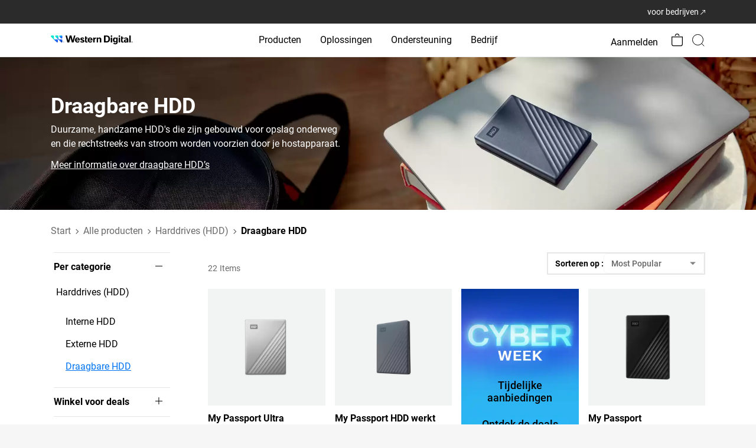

--- FILE ---
content_type: image/svg+xml
request_url: https://www.westerndigital.com/content/dam/store/en-us/assets/products/category-banners/member-perks.svg
body_size: 861
content:
<svg xmlns="http://www.w3.org/2000/svg" xmlns:xlink="http://www.w3.org/1999/xlink" width="76" height="76" viewBox="0 0 76 76">
  <defs>
    <clipPath id="clip-path">
      <rect id="Rectangle_29481" data-name="Rectangle 29481" width="76" height="76" transform="translate(138 702)" fill="none" stroke="#707070" stroke-width="1"/>
    </clipPath>
    <clipPath id="clip-path-2">
      <rect id="Rectangle_29480" data-name="Rectangle 29480" width="76.9" height="39.918" fill="none"/>
    </clipPath>
  </defs>
  <g id="Member_Perks_" data-name="Member Perks " transform="translate(-138 -702)" clip-path="url(#clip-path)">
    <g id="Group_39720" data-name="Group 39720" transform="translate(136.068 724.586)" clip-path="url(#clip-path-2)">
      <path id="Path_73495" data-name="Path 73495" d="M253.923,22.368a.756.756,0,0,1-.4-1.4l3.484-2.157a.756.756,0,1,1,.8,1.286l-3.484,2.157a.753.753,0,0,1-.4.113" transform="translate(-189.363 -13.987)" fill="#0770ef"/>
      <path id="Path_73496" data-name="Path 73496" d="M256.5,32.454a.756.756,0,0,1-.4-1.4l4.335-2.684a.756.756,0,1,1,.8,1.286L256.9,32.341a.753.753,0,0,1-.4.113" transform="translate(-191.292 -21.137)" fill="#0770ef"/>
      <path id="Path_73497" data-name="Path 73497" d="M93.089,102.526H58.842a.882.882,0,1,1,0-1.764H93.089a.882.882,0,1,1,0,1.764" transform="translate(-43.353 -75.368)" fill="#0770ef"/>
      <path id="Path_73498" data-name="Path 73498" d="M233.49,90.6a.9.9,0,0,1-.167-.016l-15.938-3.06h-5.7a.882.882,0,0,1,0-1.764h5.863l16.1,3.092a.882.882,0,0,1-.165,1.748" transform="translate(-157.679 -64.146)" fill="#0770ef"/>
      <path id="Path_73499" data-name="Path 73499" d="M116.067,47.22h-1.605a.882.882,0,0,1,0-1.764h1.605a.882.882,0,1,1,0,1.764" transform="translate(-84.956 -34)" fill="#0770ef"/>
      <path id="Path_73500" data-name="Path 73500" d="M101.5,4.379a9.832,9.832,0,0,0-7.21-2.857h-6.74A4.267,4.267,0,0,0,84.691.006q-16.66-.013-33.321,0a3.447,3.447,0,0,0-3.252,2.517c-.048.156-.1.309-.154.464V30.954a2.685,2.685,0,0,0,.113.809,3.481,3.481,0,0,0,3.359,2.67c1.37.017,2.741,0,4.112,0H56.7a5.471,5.471,0,0,0,2.121,3.716H45.5a.882.882,0,0,0,0,1.764H68.54a.882.882,0,1,0,0-1.764h-3.2a5.44,5.44,0,0,0,2.078-3.725l18.8,0v0h5.65a5.47,5.47,0,0,0,2.12,3.717H76.236a.882.882,0,0,0,0,1.764h28.7a.882.882,0,1,0,0-1.764h-4.427a5.44,5.44,0,0,0,2.077-3.717H107.5a2.685,2.685,0,0,0,2.773-2.92V21.541a19.344,19.344,0,0,0-5.2-13.161M62.024,37.556a3.717,3.717,0,0,1-3.654-3.645,3.666,3.666,0,0,1,3.66-3.673,3.6,3.6,0,0,1,3.657,3.646,3.668,3.668,0,0,1-3.663,3.671m24.382-4.911h-.585c-6,0-12.482,0-18.51.007a5.3,5.3,0,0,0-5.252-4.157,5.423,5.423,0,0,0-5.25,4.14c-1.791.008-4.114.018-5.493-.02a1.7,1.7,0,0,1-1.656-1.791c-.025-1.716-.007-3.432-.007-5.2h0V22.486q0-9.286,0-18.572c0-1.426.68-2.133,2.053-2.133q16.317,0,32.633,0a1.785,1.785,0,0,1,2.063,1.834Zm10.789,4.911a3.717,3.717,0,0,1-3.654-3.645,3.666,3.666,0,0,1,3.66-3.673,3.6,3.6,0,0,1,3.657,3.646,3.668,3.668,0,0,1-3.663,3.671m11.294-6.039a1.128,1.128,0,0,1-1,1.123l-1.213.013h-3.793a5.3,5.3,0,0,0-5.252-4.158,5.423,5.423,0,0,0-5.254,4.158H88.194V3.325h3.868V15.777c.016,2.757,1.217,3.958,3.716,4.472L108.489,22.8ZM95.908,18.461a2.3,2.3,0,0,1-2.059-2.7V3.309l.968.016a7.34,7.34,0,0,1,5.4,2.374l3.669,4a17.14,17.14,0,0,1,4.606,11.288Z" transform="translate(-33.376 0)" fill="#040504"/>
      <path id="Path_73501" data-name="Path 73501" d="M40.9,47.22H24.187a.882.882,0,1,1,0-1.764H40.9a.882.882,0,0,1,0,1.764" transform="translate(-14.976 -34)" fill="#0770ef"/>
      <path id="Path_73502" data-name="Path 73502" d="M45.775,67.463H31.5a.882.882,0,0,1,0-1.764H45.775a.882.882,0,0,1,0,1.764" transform="translate(-22.905 -49.142)" fill="#0770ef"/>
      <path id="Path_73503" data-name="Path 73503" d="M47.523,27.114H40.31a.882.882,0,1,1,0-1.764h7.213a.882.882,0,0,1,0,1.764" transform="translate(-29.491 -18.961)" fill="#0770ef"/>
      <path id="Path_73504" data-name="Path 73504" d="M2.487,46.938H.882a.882.882,0,1,1,0-1.764h1.6a.882.882,0,1,1,0,1.764" transform="translate(3.211 -33.789)" fill="#0770ef"/>
    </g>
  </g>
</svg>


--- FILE ---
content_type: image/svg+xml
request_url: https://www.westerndigital.com/content/dam/store/en-us/assets/products/category-banners/hassle-free-returns.svg
body_size: 201
content:
<svg id="Hassle_Free_Returns_" data-name="Hassle Free Returns*" xmlns="http://www.w3.org/2000/svg" xmlns:xlink="http://www.w3.org/1999/xlink" width="76" height="76" viewBox="0 0 76 76">
  <defs>
    <clipPath id="clip-path">
      <rect id="Rectangle_28989" data-name="Rectangle 28989" width="76" height="66" fill="none" stroke="#707070" stroke-width="2"/>
    </clipPath>
  </defs>
  <rect id="Rectangle_28982" data-name="Rectangle 28982" width="76" height="76" fill="none"/>
  <g id="Group_35541" data-name="Group 35541" transform="translate(0 4.738)">
    <g id="Group_35541-2" data-name="Group 35541" clip-path="url(#clip-path)">
      <path id="Path_30376" data-name="Path 30376" d="M24.3,56.521a29.236,29.236,0,0,1-6.392-2.028,27.609,27.609,0,0,1-14.028-37C10.486,3.494,27.48-2.63,41.835,3.812a27.609,27.609,0,0,1,14.028,37c-.077.162-.147.321-.227.482" transform="translate(5.086 2.849)" fill="none" stroke="#1e1e1e" stroke-linecap="round" stroke-linejoin="round" stroke-width="2"/>
      <path id="Path_30377" data-name="Path 30377" d="M62.183,40.736,67.087,51,77.53,46.05" transform="translate(-6.8 -5.651)" fill="none" stroke="#1e1e1e" stroke-linecap="round" stroke-linejoin="round" stroke-width="2"/>
      <path id="Path_30378" data-name="Path 30378" d="M56.533,63.175a29.1,29.1,0,0,1-17.042,7.13" transform="translate(-2.374 -10.482)" fill="none" stroke="#0072ef" stroke-linecap="round" stroke-linejoin="round" stroke-width="2" stroke-dasharray="0.549 10.113"/>
      <path id="Path_30379" data-name="Path 30379" d="M47.214,26.206V40.814l-13.319,5.76-14.151-5.76V26.206" transform="translate(1.478 -2.523)" fill="none" stroke="#0072ef" stroke-linecap="round" stroke-linejoin="round" stroke-width="2"/>
      <path id="Path_30380" data-name="Path 30380" d="M19.743,26.206l14.151,5.681,13.319-5.681" transform="translate(1.478 -2.523)" fill="none" stroke="#0072ef" stroke-linecap="round" stroke-linejoin="round" stroke-width="2"/>
      <line id="Line_1488" data-name="Line 1488" y2="14.687" transform="translate(35.373 29.363)" fill="none" stroke="#0072ef" stroke-linecap="round" stroke-linejoin="round" stroke-width="2"/>
      <path id="Path_30381" data-name="Path 30381" d="M47.214,24.981,33.478,20.518,19.743,24.981" transform="translate(1.478 -1.299)" fill="none" stroke="#0072ef" stroke-linecap="round" stroke-linejoin="round" stroke-width="2"/>
    </g>
  </g>
</svg>


--- FILE ---
content_type: image/svg+xml
request_url: https://www.westerndigital.com/content/dam/store/en-us/assets/products/category-banners/data-recovery.svg
body_size: 688
content:
<svg xmlns="http://www.w3.org/2000/svg" xmlns:xlink="http://www.w3.org/1999/xlink" width="76" height="76" viewBox="0 0 76 76">
  <defs>
    <clipPath id="clip-path">
      <rect id="Rectangle_33798" data-name="Rectangle 33798" width="76" height="76" transform="translate(5017 1456)" fill="#fff" stroke="#707070" stroke-width="1"/>
    </clipPath>
    <clipPath id="clip-path-2">
      <rect id="Rectangle_18663" data-name="Rectangle 18663" width="30.797" height="33.294" fill="none" stroke="#0570ef" stroke-width="1"/>
    </clipPath>
    <clipPath id="clip-path-3">
      <rect id="Rectangle_17395" data-name="Rectangle 17395" width="40.785" height="40.785" fill="#0570ef"/>
    </clipPath>
  </defs>
  <g id="Data_Recovery" data-name="Data Recovery" transform="translate(-5017 -1456)" clip-path="url(#clip-path)">
    <g id="Security_1" data-name="Security 1" transform="translate(5024 1463)">
      <g id="Ellipse_414" data-name="Ellipse 414" transform="translate(0)" fill="none" stroke="#000" stroke-width="2">
        <circle cx="31.5" cy="31.5" r="31.5" stroke="none"/>
        <circle cx="31.5" cy="31.5" r="30.5" fill="none"/>
      </g>
      <g id="Mask_Group_816" data-name="Mask Group 816" transform="translate(15.99 14.982)" clip-path="url(#clip-path-2)">
        <g id="Group_22455" data-name="Group 22455" transform="translate(-4.994 -4.162)">
          <g id="Mask_Group_810" data-name="Mask Group 810" clip-path="url(#clip-path-3)">
            <g id="Group_22413" data-name="Group 22413" transform="translate(6.459 5.557)">
              <g id="Group_22412" data-name="Group 22412">
                <path id="Path_7084" data-name="Path 7084" d="M955.381,309.747a6.909,6.909,0,0,0-3.7-2.176q.012-.23.012-.461v-1.852c0-2.69-.589-4.56-1.854-5.885-1.4-1.473-3.658-2.234-6.879-2.326-.183-.008-.365-.008-.542-.008-3.021,0-5.151.762-6.514,2.331-1.168,1.344-1.735,3.27-1.735,5.889v1.852q0,.228.011.461a6.926,6.926,0,0,0-5.433,6.762v5.951a6.944,6.944,0,0,0,6.924,6.923H950.2a6.941,6.941,0,0,0,6.922-6.925v-5.95A6.908,6.908,0,0,0,955.381,309.747Zm-19.493-4.489c0-2.3.382-3.89,1.342-5,1.113-1.281,2.628-1.7,5.263-1.71.152,0,.307,0,.471.007,2.883.083,4.416.482,5.582,1.7,1.028,1.077,1.513,2.65,1.513,5v1.852c0,.118-.015.234-.02.353h-1.971c0-.291,0-.656.006-.962,0-.6.009-1.351.009-2.162a4.3,4.3,0,0,0-4.244-4.345h-1.815a4.3,4.3,0,0,0-4.234,4.338c0,.774,0,1.508-.008,2.143v.074c0,.383,0,.678,0,.913h-1.869c-.005-.118-.02-.236-.02-.352Zm3.512,2.2c0-.254,0-.575,0-.907v-.116c0-.594.008-1.33.008-2.114a2.446,2.446,0,0,1,2.627-2.692h1.8a2.449,2.449,0,0,1,2.634,2.7c0,.814,0,1.56-.009,2.16,0,.4-.006.714,0,.971Zm15.981,12.821a4.9,4.9,0,0,1-5.185,5.2H935.677a4.962,4.962,0,0,1-5.262-5.2v-5.951a5.4,5.4,0,0,1,1.522-3.61,4.394,4.394,0,0,1,3.026-1.678h16a4.594,4.594,0,0,1,3.17,1.678,5.136,5.136,0,0,1,1.251,3.61Z" transform="translate(-928.751 -297.038)" fill="#0570ef"/>
              </g>
            </g>
          </g>
          <g id="Ellipse_415" data-name="Ellipse 415" transform="translate(17.479 22.473)" fill="#fff" stroke="#0570ef" stroke-width="1">
            <circle cx="3.329" cy="3.329" r="3.329" stroke="none"/>
            <circle cx="3.329" cy="3.329" r="2.829" fill="none"/>
          </g>
        </g>
      </g>
    </g>
  </g>
</svg>


--- FILE ---
content_type: image/svg+xml
request_url: https://www.westerndigital.com/content/dam/store/en-us/portal-assets/icons/open-link.svg
body_size: -237
content:
<svg xmlns="http://www.w3.org/2000/svg" width="8" height="8" viewBox="0 0 8 8">
  <path id="arrow-business" d="M11.467,15l-.547-.547L17.6,7.769H13.963V7H18.92v4.957h-.769V8.333Z" transform="translate(-10.92 -7)" fill="#fff"/>
</svg>


--- FILE ---
content_type: image/svg+xml
request_url: https://www.westerndigital.com/content/dam/store/en-us/assets/products/category-banners/authentic-products.svg
body_size: 2084
content:
<svg xmlns="http://www.w3.org/2000/svg" xmlns:xlink="http://www.w3.org/1999/xlink" width="76" height="76" viewBox="0 0 76 76">
  <defs>
    <clipPath id="clip-path">
      <rect id="Rectangle_33809" data-name="Rectangle 33809" width="76" height="76" transform="translate(5017 1292)" fill="#fff" stroke="#707070" stroke-width="1"/>
    </clipPath>
    <clipPath id="clip-path-2">
      <rect id="Rectangle_29122" data-name="Rectangle 29122" width="64" height="64" fill="#fff" stroke="#707070" stroke-width="1"/>
    </clipPath>
    <clipPath id="clip-path-3">
      <rect id="Rectangle_33807" data-name="Rectangle 33807" width="38" height="38" transform="translate(0.131 -0.221)" fill="none" stroke="#707070" stroke-width="1"/>
    </clipPath>
    <clipPath id="clip-path-4">
      <rect id="Rectangle_33806" data-name="Rectangle 33806" width="40" height="41" transform="translate(-0.155)" fill="#fff" stroke="#707070" stroke-width="1"/>
    </clipPath>
  </defs>
  <g id="Authentic_Products" data-name="Authentic Products" transform="translate(-5017 -1292)" clip-path="url(#clip-path)">
    <g id="Group_49948" data-name="Group 49948" transform="translate(4168 1114.571)">
      <g id="Gift_-_Bag" data-name="Gift - Bag" transform="translate(855 183.429)">
        <g id="Mask_Group_34385" data-name="Mask Group 34385" clip-path="url(#clip-path-2)">
          <g id="Group_37923" data-name="Group 37923" transform="translate(6.782 2.543)">
            <path id="Path_57329" data-name="Path 57329" d="M560.347,224.1h-42.13a4.039,4.039,0,0,1-4.039-4.039l2.694-43.475h44.821l2.694,43.475A4.039,4.039,0,0,1,560.347,224.1Z" transform="translate(-514.178 -164.731)" fill="none" stroke="#000" stroke-linecap="round" stroke-linejoin="round" stroke-width="2"/>
            <path id="Path_57330" data-name="Path 57330" d="M520.961,189.864V175.138c0-2.231,1.521-4.04,3.394-4.04h14.117c1.873,0,3.394,1.808,3.394,4.04v14.726" transform="translate(-506.309 -171.099)" fill="none" stroke="#000" stroke-linecap="round" stroke-linejoin="round" stroke-width="2"/>
          </g>
        </g>
      </g>
      <g id="Mask_Group_43971" data-name="Mask Group 43971" transform="translate(867.869 203.651)" clip-path="url(#clip-path-3)">
        <g id="Mask_Group_43970" data-name="Mask Group 43970" transform="translate(-1.713 -0.221)" clip-path="url(#clip-path-4)">
          <g id="Group_49944" data-name="Group 49944" transform="translate(7.797 4.121)">
            <path id="Union_75" data-name="Union 75" d="M2.819.41,0,6.934l3.536.93a.627.627,0,0,0,.818.332L7.093,9.872,9.912,3.348a.663.663,0,0,0-.807-.888l-2.89.887a.663.663,0,0,1-.609-.116h0a.662.662,0,0,1-.172-.207L4.018.353A.654.654,0,0,0,3.433,0H3.428A.653.653,0,0,0,2.819.41ZM1.609,6.267,3.5,2l.851,1.6a1.868,1.868,0,0,0,.491.592,1.893,1.893,0,0,0,1.739.332l1.736-.533L6.463,8.175l-1.8-.313.618-1.529a.584.584,0,0,0-.331-.787.627.627,0,0,0-.784.336l-.618,1.53-.008.02Z" transform="translate(12.668 32.359) rotate(180)" fill="#0770ef"/>
            <path id="Union_77" data-name="Union 77" d="M2.819,9.462,0,2.938l3.536-.93a.627.627,0,0,1,.818-.332L7.093,0,9.913,6.524a.663.663,0,0,1-.807.888l-2.89-.887a.663.663,0,0,0-.609.116h0a.662.662,0,0,0-.172.207L4.018,9.519a.654.654,0,0,1-.585.353H3.428A.653.653,0,0,1,2.819,9.462ZM1.609,3.6,3.5,7.876l.851-1.6a1.868,1.868,0,0,1,.491-.592,1.893,1.893,0,0,1,1.739-.332l1.736.533L6.463,1.7l-1.8.313L5.281,3.54a.584.584,0,0,1-.331.787.627.627,0,0,1-.784-.336L3.547,2.46l-.008-.02Z" transform="translate(13.525 22.487)" fill="#0770ef"/>
            <path id="Subtraction_1" data-name="Subtraction 1" d="M4.674,19.61h0a2.675,2.675,0,0,1-2.02-.921A1.45,1.45,0,0,0,1.4,18.2a2.674,2.674,0,0,1-2.827-1.75,1.442,1.442,0,0,0-1-.908,2.667,2.667,0,0,1-.825-.371,2.67,2.67,0,0,1-.639-.606,2.67,2.67,0,0,1-.408-.781,2.667,2.667,0,0,1-.131-.9,1.442,1.442,0,0,0-.6-1.207,2.667,2.667,0,0,1-.635-.644,2.67,2.67,0,0,1-.377-.8,2.67,2.67,0,0,1-.1-.875,2.667,2.667,0,0,1,.2-.882,1.442,1.442,0,0,0-.124-1.342,2.667,2.667,0,0,1-.359-.83,2.67,2.67,0,0,1-.064-.879,2.67,2.67,0,0,1,.224-.852,2.667,2.667,0,0,1,.506-.75,1.442,1.442,0,0,0,.369-1.3,2.667,2.667,0,0,1-.035-.9A2.671,2.671,0,0,1-5.167.79,2.67,2.67,0,0,1-4.65.077,2.667,2.667,0,0,1-3.907-.44a1.443,1.443,0,0,0,.812-1.076A2.667,2.667,0,0,1-2.8-2.371a2.67,2.67,0,0,1,.545-.693,2.67,2.67,0,0,1,.74-.478,2.667,2.667,0,0,1,.879-.213,1.442,1.442,0,0,0,1.146-.71A2.677,2.677,0,0,1,1.5-5.439a2.7,2.7,0,0,1,2.111-.227,1.449,1.449,0,0,0,.9-.015,1.44,1.44,0,0,0,.425-.233,2.667,2.667,0,0,1,.794-.435,2.691,2.691,0,0,1,1.738,0,2.667,2.667,0,0,1,.794.435,1.44,1.44,0,0,0,.425.233,1.45,1.45,0,0,0,.9.015,2.7,2.7,0,0,1,2.111.227,2.677,2.677,0,0,1,.989.974,1.442,1.442,0,0,0,1.146.71,2.667,2.667,0,0,1,.879.213,2.67,2.67,0,0,1,.74.478,2.67,2.67,0,0,1,.545.693,2.667,2.667,0,0,1,.294.856A1.443,1.443,0,0,0,17.1-.44a2.674,2.674,0,0,1,1.482,2.976,1.442,1.442,0,0,0,.369,1.3,2.674,2.674,0,0,1,.307,3.311,1.442,1.442,0,0,0-.124,1.342,2.674,2.674,0,0,1-.91,3.2,1.442,1.442,0,0,0-.6,1.207,2.674,2.674,0,0,1-2,2.653,1.442,1.442,0,0,0-1,.908A2.674,2.674,0,0,1,11.8,18.2a1.443,1.443,0,0,0-1.257.487A2.673,2.673,0,0,1,7.27,19.3a1.468,1.468,0,0,0-1.348,0,2.67,2.67,0,0,1-1.248.31ZM1.565,16.961a2.674,2.674,0,0,1,2.019.921,1.442,1.442,0,0,0,1.763.33,2.675,2.675,0,0,1,2.5,0,1.443,1.443,0,0,0,1.763-.33,2.675,2.675,0,0,1,2.33-.9,1.442,1.442,0,0,0,1.525-.944,2.673,2.673,0,0,1,1.846-1.683,1.442,1.442,0,0,0,1.081-1.432A2.673,2.673,0,0,1,17.5,10.684,1.442,1.442,0,0,0,18,8.958a2.673,2.673,0,0,1,.231-2.488,1.442,1.442,0,0,0-.166-1.786,2.673,2.673,0,0,1-.684-2.4,1.442,1.442,0,0,0-.8-1.606,2.673,2.673,0,0,1-1.506-1.994,1.439,1.439,0,0,0-.158-.462,1.442,1.442,0,0,0-.294-.374,1.441,1.441,0,0,0-.4-.258,1.438,1.438,0,0,0-.474-.115,2.673,2.673,0,0,1-2.124-1.315,1.443,1.443,0,0,0-.533-.526,1.454,1.454,0,0,0-1.14-.123,2.686,2.686,0,0,1-1.668-.027,2.669,2.669,0,0,1-.788-.432,1.438,1.438,0,0,0-.428-.235,1.453,1.453,0,0,0-.938,0,1.439,1.439,0,0,0-.428.234,2.668,2.668,0,0,1-.788.432,2.686,2.686,0,0,1-1.668.027,1.454,1.454,0,0,0-1.14.123,1.443,1.443,0,0,0-.533.525A2.673,2.673,0,0,1-.553-2.527a1.438,1.438,0,0,0-.474.115,1.441,1.441,0,0,0-.4.258,1.441,1.441,0,0,0-.294.374,1.438,1.438,0,0,0-.158.462A2.674,2.674,0,0,1-3.385.675a1.438,1.438,0,0,0-.4.279,1.441,1.441,0,0,0-.279.385,1.442,1.442,0,0,0-.139.455,1.438,1.438,0,0,0,.019.488,2.673,2.673,0,0,1-.684,2.4,1.439,1.439,0,0,0-.273.4,1.441,1.441,0,0,0-.121.46,1.441,1.441,0,0,0,.035.474,1.439,1.439,0,0,0,.194.448A2.673,2.673,0,0,1-4.8,8.958a1.439,1.439,0,0,0-.108.476,1.441,1.441,0,0,0,.053.473,1.441,1.441,0,0,0,.2.43,1.438,1.438,0,0,0,.343.347A2.673,2.673,0,0,1-3.2,12.92a1.439,1.439,0,0,0,.071.483,1.441,1.441,0,0,0,.22.421,1.442,1.442,0,0,0,.345.327,1.439,1.439,0,0,0,.445.2A2.673,2.673,0,0,1-.271,16.035a1.442,1.442,0,0,0,1.525.944A2.687,2.687,0,0,1,1.565,16.961Zm5.032-.7c-.3,0-.61-.014-.911-.042h0A9.658,9.658,0,0,1,.737,14.289a9.718,9.718,0,0,1-3.16-4.156,9.658,9.658,0,0,1-.5-1.729,9.793,9.793,0,0,1,0-3.69A9.644,9.644,0,0,1-1.622,1.4a9.737,9.737,0,0,1,3.853-3.51A9.641,9.641,0,0,1,5.684-3.1a9.842,9.842,0,0,1,2.866.155,9.65,9.65,0,0,1,3.469,1.46,9.726,9.726,0,0,1,3.513,4.267A9.655,9.655,0,0,1,16.1,4.6a9.788,9.788,0,0,1,0,3.908,9.649,9.649,0,0,1-1.46,3.469A9.726,9.726,0,0,1,10.372,15.5a9.655,9.655,0,0,1-1.822.565A9.768,9.768,0,0,1,6.6,16.258Zm-.8-1.269a8.585,8.585,0,0,0,2.5-.135A8.418,8.418,0,0,0,11.33,13.58,8.495,8.495,0,0,0,14.4,9.854a8.421,8.421,0,0,0,.493-1.589,8.556,8.556,0,0,0,0-3.414,8.418,8.418,0,0,0-1.274-3.027A8.494,8.494,0,0,0,9.892-1.244,8.42,8.42,0,0,0,8.3-1.737a8.592,8.592,0,0,0-2.5-.135A8.426,8.426,0,0,0,1.482-.191a8.486,8.486,0,0,0-2.76,3.629,8.424,8.424,0,0,0-.44,1.508,8.561,8.561,0,0,0,0,3.224A8.413,8.413,0,0,0-.579,11.057a8.505,8.505,0,0,0,3.365,3.066,8.41,8.41,0,0,0,3.013.867Z" transform="translate(6.5 6.493)"/>
            <path id="Union_38" data-name="Union 38" d="M3.832,6.234h0a.914.914,0,0,1-.511-.158l-2.7-1.82-2.7,1.82a.914.914,0,0,1-.511.158.928.928,0,0,1-.736-.369.907.907,0,0,1-.147-.8l.9-3.134L-5.152-.08a.909.909,0,0,1-.307-1.006.909.909,0,0,1,.84-.633l3.257-.117L-.245-4.9a.909.909,0,0,1,.862-.6.909.909,0,0,1,.862.6L2.6-1.836l3.257.117a.909.909,0,0,1,.84.633A.909.909,0,0,1,6.386-.08L3.82,1.929l.909,3.183.019.132a.913.913,0,0,1-.239.691A.925.925,0,0,1,3.832,6.234ZM-4.241-.69l2.363,1.85a.914.914,0,0,1,.317.974l-.834,2.918L.1,3.345a.932.932,0,0,1,1.025,0L3.621,5.022,2.794,2.135a.914.914,0,0,1,.317-.975L5.475-.69l-3-.107a.914.914,0,0,1-.829-.6L.617-4.219-.412-1.4a.914.914,0,0,1-.829.6Z" transform="translate(12.48 12.315)" fill="#0770ef"/>
          </g>
        </g>
      </g>
    </g>
  </g>
</svg>
